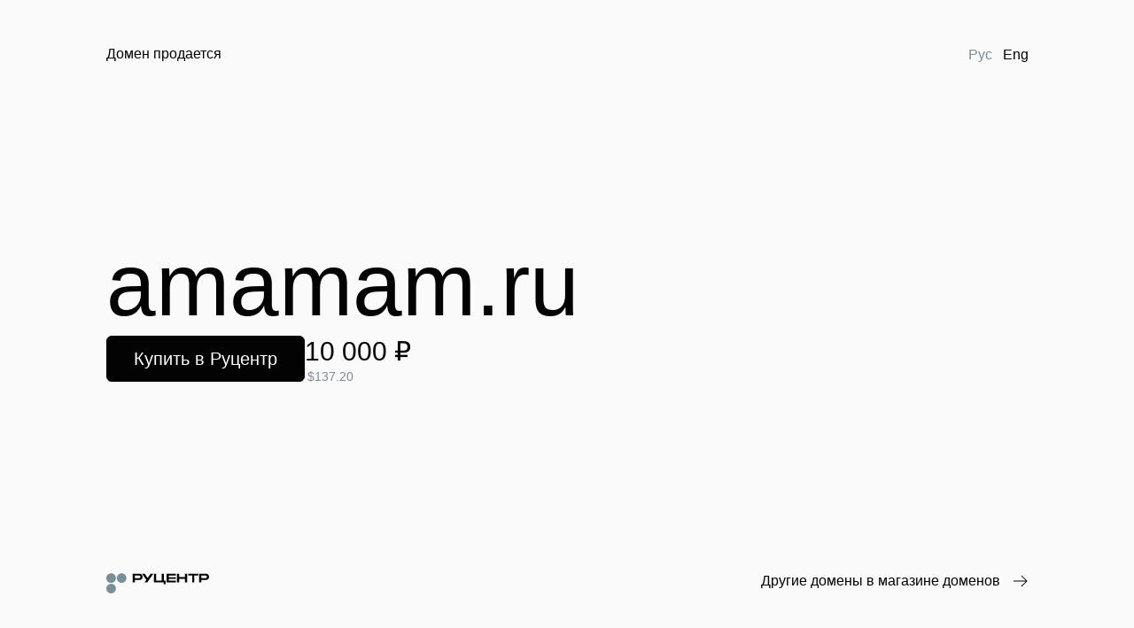

--- FILE ---
content_type: text/html; charset=utf-8
request_url: http://amamam.ru/scripts/internal.bundle.js?1768741157825
body_size: 3407
content:
<!DOCTYPE html>
    <html>
      <head>
        <meta name='viewport' content='width=device-width, initial-scale=1.0'>
        <title>Домен продается. Купить в магазине доменов Руцентр</title>
        <meta name='description' content='Узнать подробнее о домене в магазине доменов Руцентр.'>
        <meta name='keywords' content='домен, регистрация доменов, РФ, RU, COM, аукцион доменов, хостинг, почта, освобождающиеся домены'>
        <meta name='application-name' content='nic.ru'>
        <meta name='robots' content='noyaca'/>
        <meta name='msapplication-square70x70logo' content='/favicon_70x70.png' />
        <meta name='msapplication-square150x150logo' content='/favicon_150x150.png' />
        <meta name='msapplication-wide310x150logo' content='/favicon_310x150.png' />
        <meta name='msapplication-square310x310logo' content='/favicon_310x310.png' />
        <meta property='og:title' id='title' content='Домен продается. Купить в магазине доменов Руцентр'>
        <meta property='og:description' id='description' content='Узнать подробнее о домене в магазине доменов Руцентр.'>
        <meta name='twitter:card' content='summary_large_image'>
        <meta name='twitter:site' content='@ru_nic'>
        <meta name='twitter:title' content=' Домен продается. Купить в магазине доменов Руцентр '>
        <meta name='twitter:description' content=' Узнать подробнее о домене в магазине доменов Руцентр.'>
        <meta name='twitter:image' content='https://storage.nic.ru/ru/images/png/1.rc-preview.png'>
        <meta property='og:image' content='https://storage.nic.ru/ru/images/png/1.rc-preview.png'>
        <link rel='icon' type='image/png' href='https://www.nic.ru/favicon.png'>
        <link rel='icon' type='image/png' sizes='192x192' href='https://www.nic.ru/favicon_192x192.png'>
        <link rel='apple-touch-icon' type='image/png' href='https://www.nic.ru/favicon_192x192.png'>
        <link rel='apple-touch-icon' type='image/png' sizes='152x152' href='https://www.nic.ru/favicon_152x152.png'>
        <link rel='apple-touch-icon' type='image/png' sizes='167x167' href='https://www.nic.ru/favicon_167x167.png'>
        <link rel='apple-touch-icon' type='image/png' sizes='180x180' href='https://www.nic.ru/favicon_180x180.png'>
        <link rel='preload' href='/static/frontend-entry/bundle.eecf1ce51a756bdc385b.bundle.js' as='script' />
        <link rel='preconnect' href='https://mc.yandex.ru' />
        <link rel='preconnect' href='https://stats.g.doubleclick.net' />
        <link rel="stylesheet" href="https://www.nic.ru/scripts/css/font-faces.css">
        <meta name='theme-color' content='#030303'>
        <link rel='shortcut icon' href='/favicon.ico'>
        <script type='text/javascript' src='/static/frontend-entry/bundle.eecf1ce51a756bdc385b.bundle.js'></script>
        
        <!-- Переехало в frontend-scripts в рамках RCWEB-10158-->
        <!-- <script async type='text/javascript' src='https://mc.yandex.ru/metrika/tag.js'></script>-->
        <!-- <script async type='text/javascript' src='https://www.google-analytics.com/analytics.js'></script>-->
        <!-- <script async type='text/javascript' src='https://www.googletagmanager.com/gtm.js?id=GTM-K9MTVC'></script-->

        <script src='/scripts/external.bundle.js?1768741158656' defer></script>
        <script src='/scripts/internal.bundle.js?1768741158656' defer></script>
        <style>
          body {
            display: flex;
            flex-direction: column;
            box-sizing: border-box;
            background-color: #FAFAFA;
            margin: 0;
            font-family: 'TT Hoves Pro Variable', sans-serif;
          }
        </style>
      </head>
      <body>
        <div class='body-container'><div id="frontend-parking" data-reactroot=""><div id="__frontend-parking_PAGE_HEAD__"><script type="application/json" id="__frontend-parking_PAGE_PROPS__">{"manifest":{"ParkingPage.css":"/static/frontend-parking/ParkingPage.df00f30fd2a057deeb92.css","ParkingPage.js":"/static/frontend-parking/ParkingPage.df00f30fd2a057deeb92.bundle.js","ParkingPage.css.map":"/static/frontend-parking/ParkingPage.df00f30fd2a057deeb92.css.map","ParkingPage.js.map":"/static/frontend-parking/ParkingPage.df00f30fd2a057deeb92.bundle.js.map"},"serverConfig":{"analyticsParams":"?utm_source=domainsellpage&utm_medium=referral","api":{"domainParkingInfo":"/","domainShop":"/parking-page"},"baseURL":"https://www.nic.ru","links":{"lot":{"en":"https://www.nic.ru/en/shop/lot/","ru":"https://www.nic.ru/shop/lot/"},"nic":{"en":"https://www.nic.ru/en/","ru":"https://www.nic.ru/"},"shop":{"en":"https://www.nic.ru/en/shop/","ru":"https://www.nic.ru/shop/"}},"localePath":{"en":"/en","ru":"/"}},"serverState":{"router":{"location":{"pathname":"/","search":"","hash":"","key":"8lw98q","query":{}},"action":"POP"},"domainInfo":{"isLoaded":false,"name":"","haggle":false,"prices":[],"priceDetails":{}},"sourceInfo":{"domain":"","locale":"ru","links":{"nic":{"ru":"https://www.nic.ru/","en":"https://www.nic.ru/en/"},"shop":{"ru":"https://www.nic.ru/shop/","en":"https://www.nic.ru/en/shop/"},"lot":{"ru":"https://www.nic.ru/shop/lot/","en":"https://www.nic.ru/en/shop/lot/"}}},"blocks":{"ru":[],"en":[]}},"path":"/"}</script><script id="__frontend-parking_PAGE_MANIFEST__" type="application/json">{"ParkingPage.css":"/static/frontend-parking/ParkingPage.df00f30fd2a057deeb92.css","ParkingPage.js":"/static/frontend-parking/ParkingPage.df00f30fd2a057deeb92.bundle.js","ParkingPage.css.map":"/static/frontend-parking/ParkingPage.df00f30fd2a057deeb92.css.map","ParkingPage.js.map":"/static/frontend-parking/ParkingPage.df00f30fd2a057deeb92.bundle.js.map"}</script><script src="/static/frontend-parking/ParkingPage.df00f30fd2a057deeb92.bundle.js" async=""></script><link rel="stylesheet" href="/static/frontend-parking/ParkingPage.df00f30fd2a057deeb92.css"/></div><div class="parking__wrapper___3QNQY"><div class="parking__header___3F-lN"><span class="_0_11_2_text__base___1jep0 _0_11_2_text__preset-textMain___DBI8G _0_11_2_text__color-primaryBlack___2dBcH _0_11_2_text__wrap-normal___19vDF">Домен продается</span><div class="parking__lang___11BqK"><button type="button" class="langButton__clearButton___2csJ_ langButton__active___3ME4S"><span class="_0_11_2_text__base___1jep0 _0_11_2_text__preset-textMain___DBI8G _0_11_2_text__color-tertiaryMain___590O8 _0_11_2_text__wrap-normal___19vDF">Рус</span></button><button type="button" class="langButton__clearButton___2csJ_"><span class="_0_11_2_text__base___1jep0 _0_11_2_text__preset-textMain___DBI8G _0_11_2_text__color-primaryBlack___2dBcH _0_11_2_text__wrap-normal___19vDF">Eng</span></button></div></div><div class="parking__content___2dkVh"><div class="body__base___dqEyY"><div></div><div class="body__centerElementWrapper___1PDAC"><div><a rel="noreferrer noopener" class="_0_3_3_link__link___O8crE _0_3_3_link__link_underlined_always___1CkJ8 _0_3_3_link__link_iconMargin_left___30i96" href="https://www.nic.ru/shop/lot/"><button class="_0_7_0_button__base___3QXLU _0_7_0_button__font___nhfv1 _0_7_0_button__font-size-l___8iJ-n _0_7_0_button__size-l___3BxYo _0_7_0_button__color-light-mode-primary___1rpIM" type="button">Купить в Руцентр</button></a></div></div></div></div><div class="parking__bottom___2UyJ_"><a href="https://www.nic.ru/"><div class="_0_19_0_logoIcon__logo___3cOup parking__logo___3jrFv"><svg xmlns="http://www.w3.org/2000/svg" fill="none" viewBox="0 0 200 43"><path class="_0_19_0_logoIcon__name-light___ILq_x" fill-rule="evenodd" d="M64.252 4.618c3.805 0 6.413 2.42 6.413 6.156 0 3.737-2.608 6.132-6.413 6.132H55.79v4.479h-4.308V4.618h12.77Zm-1.197 8.67c1.292 0 3.303 0 3.303-2.514 0-2.539-2.01-2.539-3.303-2.539H55.79v5.054h7.266Z" clip-rule="evenodd"></path><path class="_0_19_0_logoIcon__name-light___ILq_x" d="M112.197 4.618h-4.307V17.96l-10.836.004V4.618h-4.308v16.975c1.988-.005 9.701-.002 14.714 0h3.965v3.27h3.959l-.001-6.91h-3.186V4.618ZM121.568 8.043h13.663V4.618H117.26v16.767h17.971V17.96h-13.663v-3.402h13.663v-3.113h-13.663V8.043ZM153.178 4.618h4.308v16.767h-4.308v-6.563h-11.431v6.563h-4.308V4.618h4.308v6.563h11.431V4.618ZM179.086 8.235V4.618H159.29v3.617h7.745v13.15h4.307V8.235h7.744Z"></path><path class="_0_19_0_logoIcon__name-light___ILq_x" fill-rule="evenodd" d="M200 10.774c0-3.737-2.609-6.156-6.413-6.156h-12.77v16.767h4.307v-4.48h8.463c3.804 0 6.413-2.395 6.413-6.131Zm-4.308 0c0 2.515-2.01 2.515-3.302 2.515h-7.266V8.235h7.266c1.292 0 3.302 0 3.302 2.539Z" clip-rule="evenodd"></path><path class="_0_19_0_logoIcon__name-light___ILq_x" d="M79.814 21.4 91.456 4.618h-5.193l-5.799 8.351-5.798-8.35h-5.193l8.392 12.095L74.61 21.4h5.203ZM86.313 21.4v-.007l.005.007h-.005Z"></path><path class="_0_19_0_logoIcon__dots-light___38cae" d="M18.675 13.16c0 5.148-4.18 9.32-9.338 9.32C4.182 22.48 0 18.309 0 13.16c0-5.148 4.18-9.32 9.338-9.32 5.157 0 9.337 4.172 9.337 9.32ZM29.752 22.481c-5.157 0-9.338-4.173-9.338-9.32 0-5.149 4.18-9.322 9.338-9.322 5.156 0 9.337 4.173 9.337 9.321s-4.18 9.321-9.337 9.321ZM9.337 42.854c5.157 0 9.338-4.173 9.338-9.321s-4.18-9.321-9.338-9.321C4.181 24.212 0 28.385 0 33.532c0 5.149 4.18 9.322 9.337 9.322Z"></path></svg></div></a><div class="parking__shopLink___2cSRD"><a rel="noreferrer noopener" class="_0_3_3_link__link___O8crE parking__none___3ikcX _0_3_3_link__link_iconMargin_left___30i96" href="https://www.nic.ru/shop/"><div class="parking__otherDomains___1t_Oq"><span class="_0_11_2_text__base___1jep0 _0_11_2_text__preset-textMain___DBI8G _0_11_2_text__color-primaryBlack___2dBcH _0_11_2_text__wrap-normal___19vDF">Другие домены в магазине доменов</span><div class="parking__arrow___3CtqU"><svg xmlns="http://www.w3.org/2000/svg" viewBox="0 0 16 14"><path fill-rule="evenodd" d="M13.787 7.492H0v-1h13.787l-5.17-5.137.705-.71 6.387 6.347-6.403 6.363-.705-.71 5.186-5.153Z" clip-rule="evenodd"></path></svg></div></div></a></div></div></div></div></div>
        <div id='portal_zone'><div>
      </body>    
    </html>